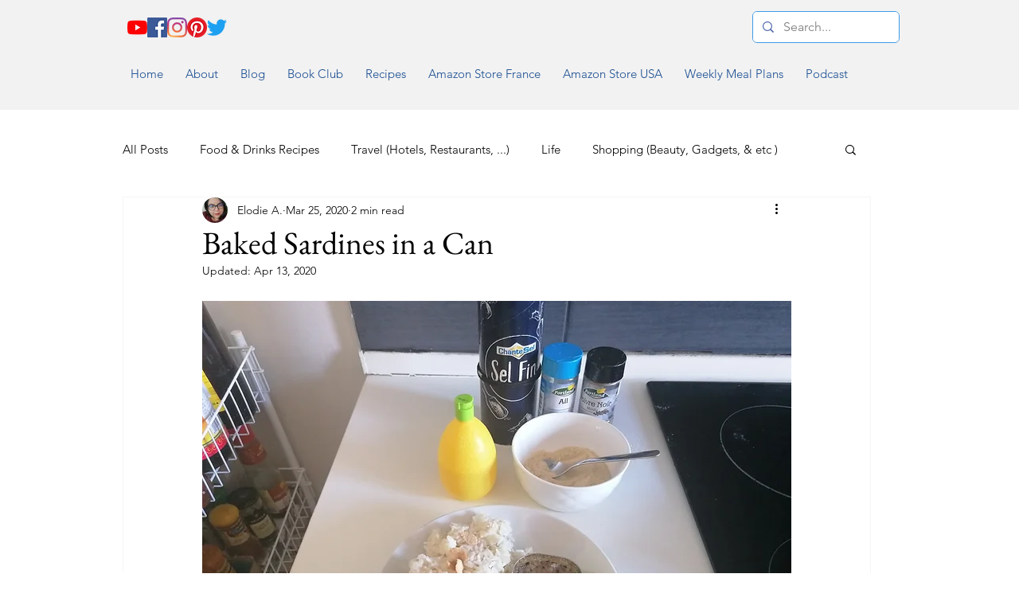

--- FILE ---
content_type: text/html; charset=utf-8
request_url: https://www.google.com/recaptcha/api2/aframe
body_size: 266
content:
<!DOCTYPE HTML><html><head><meta http-equiv="content-type" content="text/html; charset=UTF-8"></head><body><script nonce="aRlq7bQelRY07b0C6rmGwA">/** Anti-fraud and anti-abuse applications only. See google.com/recaptcha */ try{var clients={'sodar':'https://pagead2.googlesyndication.com/pagead/sodar?'};window.addEventListener("message",function(a){try{if(a.source===window.parent){var b=JSON.parse(a.data);var c=clients[b['id']];if(c){var d=document.createElement('img');d.src=c+b['params']+'&rc='+(localStorage.getItem("rc::a")?sessionStorage.getItem("rc::b"):"");window.document.body.appendChild(d);sessionStorage.setItem("rc::e",parseInt(sessionStorage.getItem("rc::e")||0)+1);localStorage.setItem("rc::h",'1769040784466');}}}catch(b){}});window.parent.postMessage("_grecaptcha_ready", "*");}catch(b){}</script></body></html>